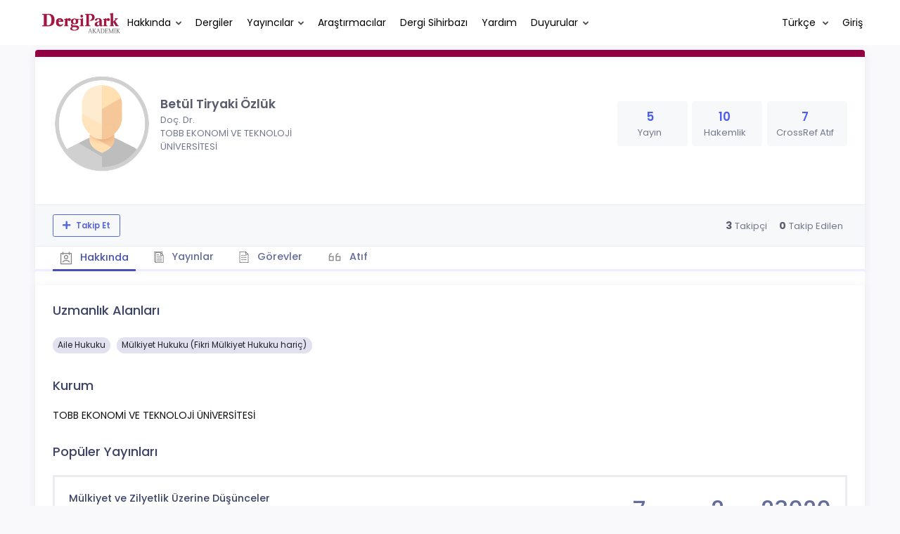

--- FILE ---
content_type: text/css
request_url: https://dergipark.org.tr/zollu/keen/css/demo3/pages/custom/general/blog/post.css
body_size: 904
content:
.kt-blog-post {
  display: -webkit-box;
  display: -ms-flexbox;
  display: flex;
  -webkit-box-orient: vertical;
  -webkit-box-direction: normal;
  -ms-flex-direction: column;
  flex-direction: column; }
  .kt-blog-post .kt-blog-post__title {
    color: #464457; }
  .kt-blog-post .kt-blog-post__meta {
    display: -webkit-box;
    display: -ms-flexbox;
    display: flex;
    margin-bottom: 2rem;
    color: #918ea7;
    font-size: 1.1rem; }
    .kt-blog-post .kt-blog-post__meta .kt-blog-post__date {
      padding: 0.2rem 1rem 0.2rem 0;
      border-right: 1px solid #e9e9f1; }
    .kt-blog-post .kt-blog-post__meta .kt-blog-post__author {
      padding: 0.2rem 1rem;
      border-right: 1px solid #e9e9f1; }
      .kt-blog-post .kt-blog-post__meta .kt-blog-post__author .kt-blog-post__link {
        -webkit-transition: all 0.3s;
        transition: all 0.3s;
        font-weight: 500; }
    .kt-blog-post .kt-blog-post__meta .kt-blog-post__comments {
      padding: 0.2rem 1rem; }
  .kt-blog-post .kt-blog-post__hero-image {
    -webkit-box-flex: 1;
    -ms-flex: 1;
    flex: 1;
    -ms-flex-preferred-size: auto;
    flex-basis: auto;
    margin-bottom: 2.5rem; }
    .kt-blog-post .kt-blog-post__hero-image .kt-blog-post__image {
      width: 100%;
      border-radius: 5px; }
  .kt-blog-post .kt-blog-post__content {
    font-size: 1.2rem;
    line-height: 2rem;
    font-weight: 400;
    color: #7b7986;
    margin-bottom: 2.5rem; }
  .kt-blog-post .kt-blog-post__foot {
    display: -webkit-box;
    display: -ms-flexbox;
    display: flex;
    -webkit-box-align: center;
    -ms-flex-align: center;
    align-items: center;
    -webkit-box-pack: justify;
    -ms-flex-pack: justify;
    justify-content: space-between;
    margin-bottom: 2.5rem;
    -ms-flex-wrap: wrap;
    flex-wrap: wrap; }
    .kt-blog-post .kt-blog-post__foot .kt-blog-post__author {
      display: -webkit-box;
      display: -ms-flexbox;
      display: flex;
      -webkit-box-align: center;
      -ms-flex-align: center;
      align-items: center; }
      .kt-blog-post .kt-blog-post__foot .kt-blog-post__author .kt-blog-post__profile {
        width: 3rem;
        height: 3rem;
        -webkit-box-flex: 0;
        -ms-flex: 0 0 3rem;
        flex: 0 0 3rem;
        margin-right: 1rem;
        display: -webkit-box;
        display: -ms-flexbox;
        display: flex;
        -webkit-box-align: center;
        -ms-flex-align: center;
        align-items: center;
        -webkit-box-pack: center;
        -ms-flex-pack: center;
        justify-content: center;
        border-radius: 50%;
        overflow: hidden; }
        .kt-blog-post .kt-blog-post__foot .kt-blog-post__author .kt-blog-post__profile .kt-blog-post__image {
          width: 3rem; }
      .kt-blog-post .kt-blog-post__foot .kt-blog-post__author .kt-blog-post__label {
        color: #918ea7;
        font-size: 1.1rem; }
        .kt-blog-post .kt-blog-post__foot .kt-blog-post__author .kt-blog-post__label span {
          font-weight: 500;
          color: #464457; }
    .kt-blog-post .kt-blog-post__foot .kt-blog-post__social {
      display: -webkit-box;
      display: -ms-flexbox;
      display: flex;
      -webkit-box-align: center;
      -ms-flex-align: center;
      align-items: center; }
      .kt-blog-post .kt-blog-post__foot .kt-blog-post__social .kt-blog-post__label {
        font-weight: 500;
        font-size: 1.1rem;
        color: #464457; }
      .kt-blog-post .kt-blog-post__foot .kt-blog-post__social .kt-blog-post__link {
        font-size: 1.7rem;
        color: #afb0c3;
        margin-left: 1rem;
        -webkit-transition: all 0.3s;
        transition: all 0.3s; }
        .kt-blog-post .kt-blog-post__foot .kt-blog-post__social .kt-blog-post__link:hover, .kt-blog-post .kt-blog-post__foot .kt-blog-post__social .kt-blog-post__link:focus {
          color: #4d5cf2; }
  .kt-blog-post .kt-blog-post__comments .kt-blog-post__input {
    margin-bottom: 2.5rem; }
    .kt-blog-post .kt-blog-post__comments .kt-blog-post__input .kt-blog-post__input-title {
      font-size: 1.7rem;
      font-weight: 400;
      color: #918ea7;
      margin-bottom: 2rem; }
    .kt-blog-post .kt-blog-post__comments .kt-blog-post__input .kt-blog-post__form {
      display: -webkit-box;
      display: -ms-flexbox;
      display: flex;
      -webkit-box-orient: vertical;
      -webkit-box-direction: normal;
      -ms-flex-direction: column;
      flex-direction: column; }
      .kt-blog-post .kt-blog-post__comments .kt-blog-post__input .kt-blog-post__form .kt-blog-post__textarea {
        border: 1px solid #dddee7;
        margin-bottom: 1.5rem; }
      .kt-blog-post .kt-blog-post__comments .kt-blog-post__input .kt-blog-post__form .btn {
        -ms-flex-item-align: end;
        align-self: flex-end; }
  .kt-blog-post .kt-blog-post__comments .kt-blog-post__threads .kt-blog-post__thread {
    display: -webkit-box;
    display: -ms-flexbox;
    display: flex;
    max-width: 60rem; }
    .kt-blog-post .kt-blog-post__comments .kt-blog-post__threads .kt-blog-post__thread .kt-blog-post__head {
      width: 3rem;
      height: 3rem;
      -webkit-box-flex: 0;
      -ms-flex: 0 0 3rem;
      flex: 0 0 3rem;
      display: -webkit-box;
      display: -ms-flexbox;
      display: flex;
      -webkit-box-pack: center;
      -ms-flex-pack: center;
      justify-content: center;
      -webkit-box-align: center;
      -ms-flex-align: center;
      align-items: center;
      border-radius: 50%;
      overflow: hidden;
      margin-right: 1rem; }
      .kt-blog-post .kt-blog-post__comments .kt-blog-post__threads .kt-blog-post__thread .kt-blog-post__head .kt-blog-post__image {
        width: 3rem;
        height: 3rem; }
    .kt-blog-post .kt-blog-post__comments .kt-blog-post__threads .kt-blog-post__thread .kt-blog-post__body .kt-blog-post__top {
      display: -webkit-box;
      display: -ms-flexbox;
      display: flex;
      -webkit-box-align: center;
      -ms-flex-align: center;
      align-items: center;
      -webkit-box-pack: justify;
      -ms-flex-pack: justify;
      justify-content: space-between;
      -ms-flex-wrap: wrap;
      flex-wrap: wrap;
      margin-bottom: 0.7rem; }
      .kt-blog-post .kt-blog-post__comments .kt-blog-post__threads .kt-blog-post__thread .kt-blog-post__body .kt-blog-post__top .kt-blog-post__author .kt-blog-post__label {
        color: #918ea7;
        margin-right: 1rem; }
        .kt-blog-post .kt-blog-post__comments .kt-blog-post__threads .kt-blog-post__thread .kt-blog-post__body .kt-blog-post__top .kt-blog-post__author .kt-blog-post__label span {
          color: #464457;
          font-weight: 500;
          font-size: 1.1rem; }
      .kt-blog-post .kt-blog-post__comments .kt-blog-post__threads .kt-blog-post__thread .kt-blog-post__body .kt-blog-post__top .kt-blog-post__link {
        font-weight: 500;
        font-size: 1.1rem; }
    .kt-blog-post .kt-blog-post__comments .kt-blog-post__threads .kt-blog-post__thread .kt-blog-post__body .kt-blog-post__content {
      font-size: 1.1rem;
      font-weight: 400;
      color: #7b7986; }
    .kt-blog-post .kt-blog-post__comments .kt-blog-post__threads .kt-blog-post__thread--sub {
      margin-left: 5rem; }


--- FILE ---
content_type: application/javascript; charset=utf-8
request_url: https://dergipark.org.tr/zollu/js/chartjs-plugin-labels.js
body_size: 3418
content:
(function () {
  'use strict';

  if (typeof Chart === 'undefined') {
    console.error('Can not find Chart object.');
    return;
  }

  if (typeof Object.assign != 'function') {
    Object.assign = function (target, varArgs) {
      if (target == null) {
        throw new TypeError('Cannot convert undefined or null to object');
      }
      var to = Object(target);
      for (var index = 1; index < arguments.length; index++) {
        var nextSource = arguments[index];
        if (nextSource != null) {
          for (var nextKey in nextSource) {
            if (Object.prototype.hasOwnProperty.call(nextSource, nextKey)) {
              to[nextKey] = nextSource[nextKey];
            }
          }
        }
      }
      return to;
    };
  }

  var SUPPORTED_TYPES = {};
  ['pie', 'doughnut', 'polarArea', 'bar'].forEach(function (t) {
    SUPPORTED_TYPES[t] = true;
  });

  function Label() {
    this.renderToDataset = this.renderToDataset.bind(this);
  }

  Label.prototype.setup = function (chart, options) {
    this.chart = chart;
    this.ctx = chart.ctx;
    this.args = {};
    this.barTotal = {};
    var chartOptions = chart.config.options;
    this.options = Object.assign({
      position: 'default',
      precision: 0,
      fontSize: chartOptions.defaultFontSize,
      fontColor: chartOptions.defaultFontColor,
      fontStyle: chartOptions.defaultFontStyle,
      fontFamily: chartOptions.defaultFontFamily,
      shadowOffsetX: 3,
      shadowOffsetY: 3,
      shadowColor: 'rgba(0,0,0,0.3)',
      shadowBlur: 6,
      images: [],
      outsidePadding: 2,
      textMargin: 2,
      overlap: true
    }, options);
    if (chart.config.type === 'bar') {
      this.options.position = 'default';
      this.options.arc = false;
      this.options.overlap = true;
    }
  };

  Label.prototype.render = function () {
    this.labelBounds = [];
    this.chart.data.datasets.forEach(this.renderToDataset);
  };

  Label.prototype.renderToDataset = function (dataset, index) {
    this.totalPercentage = 0;
    this.total = null;
    var arg = this.args[index];
    arg.meta.data.forEach(function (element, index) {
      this.renderToElement(dataset, arg, element, index);
    }.bind(this));
  };

  Label.prototype.renderToElement = function (dataset, arg, element, index) {
    if (!this.shouldRenderToElement(arg.meta, element)) {
      return;
    }
    this.percentage = null;
    var label = this.getLabel(dataset, element, index);
    if (!label) {
      return;
    }
    var ctx = this.ctx;
    ctx.save();
    ctx.font = Chart.helpers.fontString(this.options.fontSize, this.options.fontStyle, this.options.fontFamily);
    var renderInfo = this.getRenderInfo(element, label);
    if (!this.drawable(element, label, renderInfo)) {
      ctx.restore();
      return;
    }
    ctx.beginPath();
    ctx.fillStyle = this.getFontColor(dataset, element, index);
    this.renderLabel(label, renderInfo);
    ctx.restore();
  };

  Label.prototype.renderLabel = function (label, renderInfo) {
    return this.options.arc ? this.renderArcLabel(label, renderInfo) : this.renderBaseLabel(label, renderInfo);
  };

  Label.prototype.renderBaseLabel = function (label, position) {
    var ctx = this.ctx;
    if (typeof label === 'object') {
      ctx.drawImage(label, position.x - label.width / 2, position.y - label.height / 2, label.width, label.height);
    } else {
      ctx.save();
      ctx.textBaseline = 'top';
      ctx.textAlign = 'center';

      if (this.options.textShadow) {
        ctx.shadowOffsetX = this.options.shadowOffsetX;
        ctx.shadowOffsetY = this.options.shadowOffsetY;
        ctx.shadowColor = this.options.shadowColor;
        ctx.shadowBlur = this.options.shadowBlur;
      }

      var lines = label.split('\n');
      for (var i = 0; i < lines.length; i++) {
        var y = position.y - this.options.fontSize / 2 * lines.length + this.options.fontSize * i;
        ctx.fillText(lines[i], position.x, y);
      }
      ctx.restore();
    }
  };

  Label.prototype.renderArcLabel = function (label, renderInfo) {
    var ctx = this.ctx, radius = renderInfo.radius, view = renderInfo.view;
    ctx.save();
    ctx.translate(view.x, view.y);
    if (typeof label === 'string') {
      ctx.rotate(renderInfo.startAngle);
      ctx.textBaseline = 'middle';
      ctx.textAlign = 'left';
      var lines = label.split('\n'), max = 0, widths = [], offset = 0;
      if (this.options.position === 'border') {
        offset = (lines.length - 1) * this.options.fontSize / 2;
      }
      for (var j = 0; j < lines.length; ++j) {
        var mertrics = ctx.measureText(lines[j]);
        if (mertrics.width > max) {
          max = mertrics.width;
        }
        widths.push(mertrics.width);
      }
      for (var j = 0; j < lines.length; ++j) {
        var line = lines[j];
        var y = (lines.length - 1 - j) * -this.options.fontSize + offset;
        ctx.save();
        var padding = (max - widths[j]) / 2;
        ctx.rotate(padding / radius);
        for (var i = 0; i < line.length; i++) {
          var char = line.charAt(i);
          mertrics = ctx.measureText(char);
          ctx.save();
          ctx.translate(0, -1 * radius);
          ctx.fillText(char, 0, y);
          ctx.restore();
          ctx.rotate(mertrics.width / radius);
        }
        ctx.restore();
      }
    } else {
      ctx.rotate((view.startAngle + Math.PI / 2 + renderInfo.endAngle) / 2);
      ctx.translate(0, -1 * radius);
      this.renderLabel(label, { x: 0, y: 0 });
    }
    ctx.restore();
  };

  Label.prototype.shouldRenderToElement = function (meta, element) {
    return !meta.hidden && !element.hidden && (
      this.options.showZero ||
      this.chart.config.type === 'polarArea' ? element._view.outerRadius !== 0 : element._view.circumference !== 0
    );
  };

  Label.prototype.getLabel = function (dataset, element, index) {
    var label;
    if (typeof this.options.render === 'function') {
      label = this.options.render({
        label: this.chart.config.data.labels[index],
        value: dataset.data[index],
        percentage: this.getPercentage(dataset, element, index),
        dataset: dataset,
        index: index
      });
    } else {
      switch (this.options.render) {
        case 'value':
          label = dataset.data[index];
          break;
        case 'label':
          label = this.chart.config.data.labels[index];
          break;
        case 'image':
          label = this.options.images[index] ? this.loadImage(this.options.images[index]) : '';
          break;
        case 'percentage':
        default:
          label = this.getPercentage(dataset, element, index) + '%';
          break;
      }
    }
    if (typeof label === 'object') {
      label = this.loadImage(label);
    } else if (label !== null && label !== undefined) {
      label = label.toString();
    }
    return label;
  };

  Label.prototype.getFontColor = function (dataset, element, index) {
    var fontColor = this.options.fontColor;
    if (typeof fontColor === 'function') {
      fontColor = fontColor({
        label: this.chart.config.data.labels[index],
        value: dataset.data[index],
        percentage: this.getPercentage(dataset, element, index),
        backgroundColor: dataset.backgroundColor[index],
        dataset: dataset,
        index: index
      });
    } else if (typeof fontColor !== 'string') {
      fontColor = fontColor[index] || this.chart.config.options.defaultFontColor;
    }
    return fontColor;
  };

  Label.prototype.getPercentage = function (dataset, element, index) {
    if (this.percentage !== null) {
      return this.percentage;
    }
    var percentage;
    if (this.chart.config.type === 'polarArea') {
      if (this.total === null) {
        this.total = 0;
        for (var i = 0;i < dataset.data.length; ++i) {
          this.total += dataset.data[i];
        }
      }
      percentage = dataset.data[index] / this.total * 100;
    } else if (this.chart.config.type === 'bar') {
      if (this.barTotal[index] === undefined) {
        this.barTotal[index] = 0;
        for (var i = 0;i < this.chart.data.datasets.length; ++i) {
          this.barTotal[index] += this.chart.data.datasets[i].data[index];
        }
      }
      percentage = dataset.data[index] / this.barTotal[index] * 100;
    } else {
      percentage = element._view.circumference / this.chart.config.options.circumference * 100;
    }
    percentage = parseFloat(percentage.toFixed(this.options.precision));
    if (!this.options.showActualPercentages) {
      if (this.chart.config.type === 'bar') {
        this.totalPercentage = this.barTotalPercentage[index] || 0;
      }
      this.totalPercentage += percentage;
      if (this.totalPercentage > 100) {
        percentage -= this.totalPercentage - 100;
        percentage = parseFloat(percentage.toFixed(this.options.precision));
      }
      if (this.chart.config.type === 'bar') {
        this.barTotalPercentage[index] = this.totalPercentage
      }
    }
    this.percentage = percentage;
    return percentage;
  };

  Label.prototype.getRenderInfo = function (element, label) {
    if (this.chart.config.type === 'bar') {
      return this.getBarRenderInfo(element, label);
    } else {
      return this.options.arc ? this.getArcRenderInfo(element, label) : this.getBaseRenderInfo(element, label);
    }
  };

  Label.prototype.getBaseRenderInfo = function (element, label) {
    if (this.options.position === 'outside' || this.options.position === 'border') {
      var renderInfo, rangeFromCentre,
        view = element._view,
        centreAngle = view.startAngle + (view.endAngle - view.startAngle) / 2,
        innerRadius = view.outerRadius / 2;
      if (this.options.position === 'border') {
        rangeFromCentre = (view.outerRadius - innerRadius) / 2 + innerRadius;
      } else if (this.options.position === 'outside') {
        rangeFromCentre = (view.outerRadius - innerRadius) + innerRadius + this.options.textMargin;
      }
      renderInfo = {
        x: view.x + (Math.cos(centreAngle) * rangeFromCentre),
        y: view.y + (Math.sin(centreAngle) * rangeFromCentre)
      };
      if (this.options.position === 'outside') {
        var offset = this.options.textMargin + this.measureLabel(label).width / 2;
        renderInfo.x += renderInfo.x < view.x ? -offset : offset;
      }
      return renderInfo;
    } else {
      return element.tooltipPosition();
    }
  };

  Label.prototype.getArcRenderInfo = function (element, label) {
    var radius, view = element._view;
    if (this.options.position === 'outside') {
      radius = view.outerRadius + this.options.fontSize + this.options.textMargin;
    } else if (this.options.position === 'border') {
      radius = (view.outerRadius / 2 + view.outerRadius) / 2;
    } else {
      radius = (view.innerRadius + view.outerRadius) / 2;
    }
    var startAngle = view.startAngle, endAngle = view.endAngle;
    var totalAngle = endAngle - startAngle;
    startAngle += Math.PI / 2;
    endAngle += Math.PI / 2;
    var mertrics = this.measureLabel(label);
    startAngle += (endAngle - (mertrics.width / radius + startAngle)) / 2;
    return {
      radius: radius,
      startAngle: startAngle,
      endAngle: endAngle,
      totalAngle: totalAngle,
      view: view
    }
  };

  Label.prototype.getBarRenderInfo = function (element, label) {
    var renderInfo = element.tooltipPosition();
    renderInfo.y -= this.measureLabel(label).height / 2 + this.options.textMargin;
    return renderInfo;
  };

  Label.prototype.drawable = function (element, label, renderInfo) {
    if (this.options.overlap) {
      return true;
    } else if (this.options.arc) {
      return renderInfo.endAngle - renderInfo.startAngle <= renderInfo.totalAngle;
    } else {
      var mertrics = this.measureLabel(label),
        left = renderInfo.x - mertrics.width / 2,
        right = renderInfo.x + mertrics.width / 2,
        top = renderInfo.y - mertrics.height / 2,
        bottom = renderInfo.y + mertrics.height / 2;
      if (this.options.renderInfo === 'outside') {
        return this.outsideInRange(left, right, top, bottom);
      } else {
        return element.inRange(left, top) && element.inRange(left, bottom) &&
          element.inRange(right, top) && element.inRange(right, bottom);
      }
    }
  };

  Label.prototype.outsideInRange = function (left, right, top, bottom) {
    var labelBounds = this.labelBounds;
    for (var i = 0;i < labelBounds.length;++i) {
      var bound = labelBounds[i];
      var potins = [
        [left, top],
        [left, bottom],
        [right, top],
        [right, bottom]
      ];
      for (var j = 0;j < potins.length;++j) {
        var x = potins[j][0];
        var y = potins[j][1];
        if (x >= bound.left && x <= bound.right && y >= bound.top && y <= bound.bottom) {
          return false;
        }
      }
      potins = [
        [bound.left, bound.top],
        [bound.left, bound.bottom],
        [bound.right, bound.top],
        [bound.right, bound.bottom]
      ];
      for (var j = 0;j < potins.length;++j) {
        var x = potins[j][0];
        var y = potins[j][1];
        if (x >= left && x <= right && y >= top && y <= bottom) {
          return false;
        }
      }
    }
    labelBounds.push({
      left: left,
      right: right,
      top: top,
      bottom: bottom
    });
    return true;
  };

  Label.prototype.measureLabel = function (label) {
    if (typeof label === 'object') {
      return { width: label.width, height: label.height };
    } else {
      var width = 0;
      var lines = label.split('\n');
      for (var i = 0; i < lines.length; ++i) {
        var result = this.ctx.measureText(lines[i]);
        if (result.width > width) {
          width = result.width;
        }
      }
      return { width: width, height: this.options.fontSize * lines.length };
    }
  };

  Label.prototype.loadImage = function (obj) {
    var image = new Image();
    image.src = obj.src;
    image.width = obj.width;
    image.height = obj.height;
    return image;
  };

  Chart.plugins.register({
    id: 'labels',
    beforeDatasetsUpdate: function (chart, options) {
      if (!SUPPORTED_TYPES[chart.config.type]) {
        return;
      }
      if (!Array.isArray(options)) {
        options = [options];
      }
      var count = options.length;
      if (!chart._labels || count !== chart._labels.length) {
        chart._labels = options.map(function () {
          return new Label();
        });
      }
      var someOutside = false, maxPadding = 0;
      for (var i = 0; i < count; ++i) {
        var label = chart._labels[i];
        label.setup(chart, options[i]);
        if (label.options.position === 'outside') {
          someOutside = true;
          var padding = label.options.fontSize * 1.5 + label.options.outsidePadding;
          if (padding > maxPadding) {
            maxPadding = padding;
          }
        }
      }
      if (someOutside) {
        chart.chartArea.top += maxPadding;
        chart.chartArea.bottom -= maxPadding;
      }
    },
    afterDatasetUpdate: function (chart, args, options) {
      if (!SUPPORTED_TYPES[chart.config.type]) {
        return;
      }
      chart._labels.forEach(function (label) {
        label.args[args.index] = args;
      });
    },
    beforeDraw: function (chart) {
      if (!SUPPORTED_TYPES[chart.config.type]) {
        return;
      }
      chart._labels.forEach(function (label) {
        label.barTotalPercentage = {};
      });
    },
    afterDatasetsDraw: function (chart) {
      if (!SUPPORTED_TYPES[chart.config.type]) {
        return;
      }
      chart._labels.forEach(function (label) {
        label.render();
      });
    }
  });
})();


--- FILE ---
content_type: application/javascript; charset=utf-8
request_url: https://dergipark.org.tr/zollu/js/jbfileuploader/lib/jcrop/js/jquery.Jcrop.js
body_size: 10232
content:
/**
 * jquery.Jcrop.js v0.9.12
 * jQuery Image Cropping Plugin - released under MIT License 
 * Author: Kelly Hallman <khallman@gmail.com>
 * http://github.com/tapmodo/Jcrop
 * Copyright (c) 2008-2013 Tapmodo Interactive LLC {{{
 *
 * Permission is hereby granted, free of charge, to any person
 * obtaining a copy of this software and associated documentation
 * files (the "Software"), to deal in the Software without
 * restriction, including without limitation the rights to use,
 * copy, modify, merge, publish, distribute, sublicense, and/or sell
 * copies of the Software, and to permit persons to whom the
 * Software is furnished to do so, subject to the following
 * conditions:
 *
 * The above copyright notice and this permission notice shall be
 * included in all copies or substantial portions of the Software.
 *
 * THE SOFTWARE IS PROVIDED "AS IS", WITHOUT WARRANTY OF ANY KIND,
 * EXPRESS OR IMPLIED, INCLUDING BUT NOT LIMITED TO THE WARRANTIES
 * OF MERCHANTABILITY, FITNESS FOR A PARTICULAR PURPOSE AND
 * NONINFRINGEMENT. IN NO EVENT SHALL THE AUTHORS OR COPYRIGHT
 * HOLDERS BE LIABLE FOR ANY CLAIM, DAMAGES OR OTHER LIABILITY,
 * WHETHER IN AN ACTION OF CONTRACT, TORT OR OTHERWISE, ARISING
 * FROM, OUT OF OR IN CONNECTION WITH THE SOFTWARE OR THE USE OR
 * OTHER DEALINGS IN THE SOFTWARE.
 *
 * }}}
 */

(function ($) {

  $.Jcrop = function (obj, opt) {
    var options = $.extend({}, $.Jcrop.defaults),
        docOffset,
        _ua = navigator.userAgent.toLowerCase(),
        is_msie = /msie/.test(_ua),
        ie6mode = /msie [1-6]\./.test(_ua);

    // Internal Methods {{{
    function px(n) {
      return Math.round(n) + 'px';
    }
    function cssClass(cl) {
      return options.baseClass + '-' + cl;
    }
    function supportsColorFade() {
      return $.fx.step.hasOwnProperty('backgroundColor');
    }
    function getPos(obj) //{{{
    {
      var pos = $(obj).offset();
      return [pos.left, pos.top];
    }
    //}}}
    function mouseAbs(e) //{{{
    {
      return [(e.pageX - docOffset[0]), (e.pageY - docOffset[1])];
    }
    //}}}
    function setOptions(opt) //{{{
    {
      if (typeof(opt) !== 'object') opt = {};
      options = $.extend(options, opt);

      $.each(['onChange','onSelect','onRelease','onDblClick'],function(i,e) {
        if (typeof(options[e]) !== 'function') options[e] = function () {};
      });
    }
    //}}}
    function startDragMode(mode, pos, touch) //{{{
    {
      docOffset = getPos($img);
      Tracker.setCursor(mode === 'move' ? mode : mode + '-resize');

      if (mode === 'move') {
        return Tracker.activateHandlers(createMover(pos), doneSelect, touch);
      }

      var fc = Coords.getFixed();
      var opp = oppLockCorner(mode);
      var opc = Coords.getCorner(oppLockCorner(opp));

      Coords.setPressed(Coords.getCorner(opp));
      Coords.setCurrent(opc);

      Tracker.activateHandlers(dragmodeHandler(mode, fc), doneSelect, touch);
    }
    //}}}
    function dragmodeHandler(mode, f) //{{{
    {
      return function (pos) {
        if (!options.aspectRatio) {
          switch (mode) {
          case 'e':
            pos[1] = f.y2;
            break;
          case 'w':
            pos[1] = f.y2;
            break;
          case 'n':
            pos[0] = f.x2;
            break;
          case 's':
            pos[0] = f.x2;
            break;
          }
        } else {
          switch (mode) {
          case 'e':
            pos[1] = f.y + 1;
            break;
          case 'w':
            pos[1] = f.y + 1;
            break;
          case 'n':
            pos[0] = f.x + 1;
            break;
          case 's':
            pos[0] = f.x + 1;
            break;
          }
        }
        Coords.setCurrent(pos);
        Selection.update();
      };
    }
    //}}}
    function createMover(pos) //{{{
    {
      var lloc = pos;
      KeyManager.watchKeys();

      return function (pos) {
        Coords.moveOffset([pos[0] - lloc[0], pos[1] - lloc[1]]);
        lloc = pos;

        Selection.update();
      };
    }
    //}}}
    function oppLockCorner(ord) //{{{
    {
      switch (ord) {
      case 'n':
        return 'sw';
      case 's':
        return 'nw';
      case 'e':
        return 'nw';
      case 'w':
        return 'ne';
      case 'ne':
        return 'sw';
      case 'nw':
        return 'se';
      case 'se':
        return 'nw';
      case 'sw':
        return 'ne';
      }
    }
    //}}}
    function createDragger(ord) //{{{
    {
      return function (e) {
        if (options.disabled) {
          return false;
        }
        if ((ord === 'move') && !options.allowMove) {
          return false;
        }
        
        // Fix position of crop area when dragged the very first time.
        // Necessary when crop image is in a hidden element when page is loaded.
        docOffset = getPos($img);

        btndown = true;
        startDragMode(ord, mouseAbs(e));
        e.stopPropagation();
        e.preventDefault();
        return false;
      };
    }
    //}}}
    function presize($obj, w, h) //{{{
    {
      var nw = $obj.width(),
          nh = $obj.height();
      if ((nw > w) && w > 0) {
        nw = w;
        nh = (w / $obj.width()) * $obj.height();
      }
      if ((nh > h) && h > 0) {
        nh = h;
        nw = (h / $obj.height()) * $obj.width();
      }
      xscale = $obj.width() / nw;
      yscale = $obj.height() / nh;
      $obj.width(nw).height(nh);
    }
    //}}}
    function unscale(c) //{{{
    {
      return {
        x: c.x * xscale,
        y: c.y * yscale,
        x2: c.x2 * xscale,
        y2: c.y2 * yscale,
        w: c.w * xscale,
        h: c.h * yscale
      };
    }
    //}}}
    function doneSelect(pos) //{{{
    {
      var c = Coords.getFixed();
      if ((c.w > options.minSelect[0]) && (c.h > options.minSelect[1])) {
        Selection.enableHandles();
        Selection.done();
      } else {
        Selection.release();
      }
      Tracker.setCursor(options.allowSelect ? 'crosshair' : 'default');
    }
    //}}}
    function newSelection(e) //{{{
    {
      if (options.disabled) {
        return;
      }
      if (!options.allowSelect) {
        return;
      }
      btndown = true;
      docOffset = getPos($img);
      Selection.disableHandles();
      Tracker.setCursor('crosshair');
      var pos = mouseAbs(e);
      Coords.setPressed(pos);
      Selection.update();
      Tracker.activateHandlers(selectDrag, doneSelect, e.type.substring(0,5)==='touch');
      KeyManager.watchKeys();

      e.stopPropagation();
      e.preventDefault();
      return false;
    }
    //}}}
    function selectDrag(pos) //{{{
    {
      Coords.setCurrent(pos);
      Selection.update();
    }
    //}}}
    function newTracker() //{{{
    {
      var trk = $('<div></div>').addClass(cssClass('tracker'));
      if (is_msie) {
        trk.css({
          opacity: 0,
          backgroundColor: 'white'
        });
      }
      return trk;
    }
    //}}}

    // }}}
    // Initialization {{{
    // Sanitize some options {{{
    if (typeof(obj) !== 'object') {
      obj = $(obj)[0];
    }
    if (typeof(opt) !== 'object') {
      opt = {};
    }
    // }}}
    setOptions(opt);
    // Initialize some jQuery objects {{{
    // The values are SET on the image(s) for the interface
    // If the original image has any of these set, they will be reset
    // However, if you destroy() the Jcrop instance the original image's
    // character in the DOM will be as you left it.
    var img_css = {
      border: 'none',
      visibility: 'visible',
      margin: 0,
      padding: 0,
      position: 'absolute',
      top: 0,
      left: 0
    };

    var $origimg = $(obj),
      img_mode = true;

    if (obj.tagName == 'IMG') {
      // Fix size of crop image.
      // Necessary when crop image is within a hidden element when page is loaded.
      if ($origimg[0].width != 0 && $origimg[0].height != 0) {
        // Obtain dimensions from contained img element.
        $origimg.width($origimg[0].width);
        $origimg.height($origimg[0].height);
      } else {
        // Obtain dimensions from temporary image in case the original is not loaded yet (e.g. IE 7.0). 
        var tempImage = new Image();
        tempImage.src = $origimg[0].src;
        $origimg.width(tempImage.width);
        $origimg.height(tempImage.height);
      } 

      var $img = $origimg.clone().removeAttr('id').css(img_css).show();

      $img.width($origimg.width());
      $img.height($origimg.height());
      $origimg.after($img).hide();

    } else {
      $img = $origimg.css(img_css).show();
      img_mode = false;
      if (options.shade === null) { options.shade = true; }
    }

    presize($img, options.boxWidth, options.boxHeight);

    var boundx = $img.width(),
        boundy = $img.height(),
        
        
        $div = $('<div />').width(boundx).height(boundy).addClass(cssClass('holder')).css({
        position: 'relative',
        backgroundColor: options.bgColor
      }).insertAfter($origimg).append($img);

    if (options.addClass) {
      $div.addClass(options.addClass);
    }

    var $img2 = $('<div />'),

        $img_holder = $('<div />') 
        .width('100%').height('100%').css({
          zIndex: 310,
          position: 'absolute',
          overflow: 'hidden'
        }),

        $hdl_holder = $('<div />') 
        .width('100%').height('100%').css('zIndex', 320), 

        $sel = $('<div />') 
        .css({
          position: 'absolute',
          zIndex: 600
        }).dblclick(function(){
          var c = Coords.getFixed();
          options.onDblClick.call(api,c);
        }).insertBefore($img).append($img_holder, $hdl_holder); 

    if (img_mode) {

      $img2 = $('<img />')
          .attr('src', $img.attr('src')).css(img_css).width(boundx).height(boundy),

      $img_holder.append($img2);

    }

    if (ie6mode) {
      $sel.css({
        overflowY: 'hidden'
      });
    }

    var bound = options.boundary;
    var $trk = newTracker().width(boundx + (bound * 2)).height(boundy + (bound * 2)).css({
      position: 'absolute',
      top: px(-bound),
      left: px(-bound),
      zIndex: 290
    }).mousedown(newSelection);

    /* }}} */
    // Set more variables {{{
    var bgcolor = options.bgColor,
        bgopacity = options.bgOpacity,
        xlimit, ylimit, xmin, ymin, xscale, yscale, enabled = true,
        btndown, animating, shift_down;

    docOffset = getPos($img);
    // }}}
    // }}}
    // Internal Modules {{{
    // Touch Module {{{ 
    var Touch = (function () {
      // Touch support detection function adapted (under MIT License)
      // from code by Jeffrey Sambells - http://github.com/iamamused/
      function hasTouchSupport() {
        var support = {}, events = ['touchstart', 'touchmove', 'touchend'],
            el = document.createElement('div'), i;

        try {
          for(i=0; i<events.length; i++) {
            var eventName = events[i];
            eventName = 'on' + eventName;
            var isSupported = (eventName in el);
            if (!isSupported) {
              el.setAttribute(eventName, 'return;');
              isSupported = typeof el[eventName] == 'function';
            }
            support[events[i]] = isSupported;
          }
          return support.touchstart && support.touchend && support.touchmove;
        }
        catch(err) {
          return false;
        }
      }

      function detectSupport() {
        if ((options.touchSupport === true) || (options.touchSupport === false)) return options.touchSupport;
          else return hasTouchSupport();
      }
      return {
        createDragger: function (ord) {
          return function (e) {
            if (options.disabled) {
              return false;
            }
            if ((ord === 'move') && !options.allowMove) {
              return false;
            }
            docOffset = getPos($img);
            btndown = true;
            startDragMode(ord, mouseAbs(Touch.cfilter(e)), true);
            e.stopPropagation();
            e.preventDefault();
            return false;
          };
        },
        newSelection: function (e) {
          return newSelection(Touch.cfilter(e));
        },
        cfilter: function (e){
          e.pageX = e.originalEvent.changedTouches[0].pageX;
          e.pageY = e.originalEvent.changedTouches[0].pageY;
          return e;
        },
        isSupported: hasTouchSupport,
        support: detectSupport()
      };
    }());
    // }}}
    // Coords Module {{{
    var Coords = (function () {
      var x1 = 0,
          y1 = 0,
          x2 = 0,
          y2 = 0,
          ox, oy;

      function setPressed(pos) //{{{
      {
        pos = rebound(pos);
        x2 = x1 = pos[0];
        y2 = y1 = pos[1];
      }
      //}}}
      function setCurrent(pos) //{{{
      {
        pos = rebound(pos);
        ox = pos[0] - x2;
        oy = pos[1] - y2;
        x2 = pos[0];
        y2 = pos[1];
      }
      //}}}
      function getOffset() //{{{
      {
        return [ox, oy];
      }
      //}}}
      function moveOffset(offset) //{{{
      {
        var ox = offset[0],
            oy = offset[1];

        if (0 > x1 + ox) {
          ox -= ox + x1;
        }
        if (0 > y1 + oy) {
          oy -= oy + y1;
        }

        if (boundy < y2 + oy) {
          oy += boundy - (y2 + oy);
        }
        if (boundx < x2 + ox) {
          ox += boundx - (x2 + ox);
        }

        x1 += ox;
        x2 += ox;
        y1 += oy;
        y2 += oy;
      }
      //}}}
      function getCorner(ord) //{{{
      {
        var c = getFixed();
        switch (ord) {
        case 'ne':
          return [c.x2, c.y];
        case 'nw':
          return [c.x, c.y];
        case 'se':
          return [c.x2, c.y2];
        case 'sw':
          return [c.x, c.y2];
        }
      }
      //}}}
      function getFixed() //{{{
      {
        if (!options.aspectRatio) {
          return getRect();
        }
        // This function could use some optimization I think...
        var aspect = options.aspectRatio,
            min_x = options.minSize[0] / xscale,
            
            
            //min_y = options.minSize[1]/yscale,
            max_x = options.maxSize[0] / xscale,
            max_y = options.maxSize[1] / yscale,
            rw = x2 - x1,
            rh = y2 - y1,
            rwa = Math.abs(rw),
            rha = Math.abs(rh),
            real_ratio = rwa / rha,
            xx, yy, w, h;

        if (max_x === 0) {
          max_x = boundx * 10;
        }
        if (max_y === 0) {
          max_y = boundy * 10;
        }
        if (real_ratio < aspect) {
          yy = y2;
          w = rha * aspect;
          xx = rw < 0 ? x1 - w : w + x1;

          if (xx < 0) {
            xx = 0;
            h = Math.abs((xx - x1) / aspect);
            yy = rh < 0 ? y1 - h : h + y1;
          } else if (xx > boundx) {
            xx = boundx;
            h = Math.abs((xx - x1) / aspect);
            yy = rh < 0 ? y1 - h : h + y1;
          }
        } else {
          xx = x2;
          h = rwa / aspect;
          yy = rh < 0 ? y1 - h : y1 + h;
          if (yy < 0) {
            yy = 0;
            w = Math.abs((yy - y1) * aspect);
            xx = rw < 0 ? x1 - w : w + x1;
          } else if (yy > boundy) {
            yy = boundy;
            w = Math.abs(yy - y1) * aspect;
            xx = rw < 0 ? x1 - w : w + x1;
          }
        }

        // Magic %-)
        if (xx > x1) { // right side
          if (xx - x1 < min_x) {
            xx = x1 + min_x;
          } else if (xx - x1 > max_x) {
            xx = x1 + max_x;
          }
          if (yy > y1) {
            yy = y1 + (xx - x1) / aspect;
          } else {
            yy = y1 - (xx - x1) / aspect;
          }
        } else if (xx < x1) { // left side
          if (x1 - xx < min_x) {
            xx = x1 - min_x;
          } else if (x1 - xx > max_x) {
            xx = x1 - max_x;
          }
          if (yy > y1) {
            yy = y1 + (x1 - xx) / aspect;
          } else {
            yy = y1 - (x1 - xx) / aspect;
          }
        }

        if (xx < 0) {
          x1 -= xx;
          xx = 0;
        } else if (xx > boundx) {
          x1 -= xx - boundx;
          xx = boundx;
        }

        if (yy < 0) {
          y1 -= yy;
          yy = 0;
        } else if (yy > boundy) {
          y1 -= yy - boundy;
          yy = boundy;
        }

        return makeObj(flipCoords(x1, y1, xx, yy));
      }
      //}}}
      function rebound(p) //{{{
      {
        if (p[0] < 0) p[0] = 0;
        if (p[1] < 0) p[1] = 0;

        if (p[0] > boundx) p[0] = boundx;
        if (p[1] > boundy) p[1] = boundy;

        return [Math.round(p[0]), Math.round(p[1])];
      }
      //}}}
      function flipCoords(x1, y1, x2, y2) //{{{
      {
        var xa = x1,
            xb = x2,
            ya = y1,
            yb = y2;
        if (x2 < x1) {
          xa = x2;
          xb = x1;
        }
        if (y2 < y1) {
          ya = y2;
          yb = y1;
        }
        return [xa, ya, xb, yb];
      }
      //}}}
      function getRect() //{{{
      {
        var xsize = x2 - x1,
            ysize = y2 - y1,
            delta;

        if (xlimit && (Math.abs(xsize) > xlimit)) {
          x2 = (xsize > 0) ? (x1 + xlimit) : (x1 - xlimit);
        }
        if (ylimit && (Math.abs(ysize) > ylimit)) {
          y2 = (ysize > 0) ? (y1 + ylimit) : (y1 - ylimit);
        }

        if (ymin / yscale && (Math.abs(ysize) < ymin / yscale)) {
          y2 = (ysize > 0) ? (y1 + ymin / yscale) : (y1 - ymin / yscale);
        }
        if (xmin / xscale && (Math.abs(xsize) < xmin / xscale)) {
          x2 = (xsize > 0) ? (x1 + xmin / xscale) : (x1 - xmin / xscale);
        }

        if (x1 < 0) {
          x2 -= x1;
          x1 -= x1;
        }
        if (y1 < 0) {
          y2 -= y1;
          y1 -= y1;
        }
        if (x2 < 0) {
          x1 -= x2;
          x2 -= x2;
        }
        if (y2 < 0) {
          y1 -= y2;
          y2 -= y2;
        }
        if (x2 > boundx) {
          delta = x2 - boundx;
          x1 -= delta;
          x2 -= delta;
        }
        if (y2 > boundy) {
          delta = y2 - boundy;
          y1 -= delta;
          y2 -= delta;
        }
        if (x1 > boundx) {
          delta = x1 - boundy;
          y2 -= delta;
          y1 -= delta;
        }
        if (y1 > boundy) {
          delta = y1 - boundy;
          y2 -= delta;
          y1 -= delta;
        }

        return makeObj(flipCoords(x1, y1, x2, y2));
      }
      //}}}
      function makeObj(a) //{{{
      {
        return {
          x: a[0],
          y: a[1],
          x2: a[2],
          y2: a[3],
          w: a[2] - a[0],
          h: a[3] - a[1]
        };
      }
      //}}}

      return {
        flipCoords: flipCoords,
        setPressed: setPressed,
        setCurrent: setCurrent,
        getOffset: getOffset,
        moveOffset: moveOffset,
        getCorner: getCorner,
        getFixed: getFixed
      };
    }());

    //}}}
    // Shade Module {{{
    var Shade = (function() {
      var enabled = false,
          holder = $('<div />').css({
            position: 'absolute',
            zIndex: 240,
            opacity: 0
          }),
          shades = {
            top: createShade(),
            left: createShade().height(boundy),
            right: createShade().height(boundy),
            bottom: createShade()
          };

      function resizeShades(w,h) {
        shades.left.css({ height: px(h) });
        shades.right.css({ height: px(h) });
      }
      function updateAuto()
      {
        return updateShade(Coords.getFixed());
      }
      function updateShade(c)
      {
        shades.top.css({
          left: px(c.x),
          width: px(c.w),
          height: px(c.y)
        });
        shades.bottom.css({
          top: px(c.y2),
          left: px(c.x),
          width: px(c.w),
          height: px(boundy-c.y2)
        });
        shades.right.css({
          left: px(c.x2),
          width: px(boundx-c.x2)
        });
        shades.left.css({
          width: px(c.x)
        });
      }
      function createShade() {
        return $('<div />').css({
          position: 'absolute',
          backgroundColor: options.shadeColor||options.bgColor
        }).appendTo(holder);
      }
      function enableShade() {
        if (!enabled) {
          enabled = true;
          holder.insertBefore($img);
          updateAuto();
          Selection.setBgOpacity(1,0,1);
          $img2.hide();

          setBgColor(options.shadeColor||options.bgColor,1);
          if (Selection.isAwake())
          {
            setOpacity(options.bgOpacity,1);
          }
            else setOpacity(1,1);
        }
      }
      function setBgColor(color,now) {
        colorChangeMacro(getShades(),color,now);
      }
      function disableShade() {
        if (enabled) {
          holder.remove();
          $img2.show();
          enabled = false;
          if (Selection.isAwake()) {
            Selection.setBgOpacity(options.bgOpacity,1,1);
          } else {
            Selection.setBgOpacity(1,1,1);
            Selection.disableHandles();
          }
          colorChangeMacro($div,0,1);
        }
      }
      function setOpacity(opacity,now) {
        if (enabled) {
          if (options.bgFade && !now) {
            holder.animate({
              opacity: 1-opacity
            },{
              queue: false,
              duration: options.fadeTime
            });
          }
          else holder.css({opacity:1-opacity});
        }
      }
      function refreshAll() {
        options.shade ? enableShade() : disableShade();
        if (Selection.isAwake()) setOpacity(options.bgOpacity);
      }
      function getShades() {
        return holder.children();
      }

      return {
        update: updateAuto,
        updateRaw: updateShade,
        getShades: getShades,
        setBgColor: setBgColor,
        enable: enableShade,
        disable: disableShade,
        resize: resizeShades,
        refresh: refreshAll,
        opacity: setOpacity
      };
    }());
    // }}}
    // Selection Module {{{
    var Selection = (function () {
      var awake,
          hdep = 370,
          borders = {},
          handle = {},
          dragbar = {},
          seehandles = false;

      // Private Methods
      function insertBorder(type) //{{{
      {
        var jq = $('<div />').css({
          position: 'absolute',
          opacity: options.borderOpacity
        }).addClass(cssClass(type));
        $img_holder.append(jq);
        return jq;
      }
      //}}}
      function dragDiv(ord, zi) //{{{
      {
        var jq = $('<div />').mousedown(createDragger(ord)).css({
          cursor: ord + '-resize',
          position: 'absolute',
          zIndex: zi
        }).addClass('ord-'+ord);

        if (Touch.support) {
          jq.bind('touchstart.jcrop', Touch.createDragger(ord));
        }

        $hdl_holder.append(jq);
        return jq;
      }
      //}}}
      function insertHandle(ord) //{{{
      {
        var hs = options.handleSize,

          div = dragDiv(ord, hdep++).css({
            opacity: options.handleOpacity
          }).addClass(cssClass('handle'));

        if (hs) { div.width(hs).height(hs); }

        return div;
      }
      //}}}
      function insertDragbar(ord) //{{{
      {
        return dragDiv(ord, hdep++).addClass('jcrop-dragbar');
      }
      //}}}
      function createDragbars(li) //{{{
      {
        var i;
        for (i = 0; i < li.length; i++) {
          dragbar[li[i]] = insertDragbar(li[i]);
        }
      }
      //}}}
      function createBorders(li) //{{{
      {
        var cl,i;
        for (i = 0; i < li.length; i++) {
          switch(li[i]){
            case'n': cl='hline'; break;
            case's': cl='hline bottom'; break;
            case'e': cl='vline right'; break;
            case'w': cl='vline'; break;
          }
          borders[li[i]] = insertBorder(cl);
        }
      }
      //}}}
      function createHandles(li) //{{{
      {
        var i;
        for (i = 0; i < li.length; i++) {
          handle[li[i]] = insertHandle(li[i]);
        }
      }
      //}}}
      function moveto(x, y) //{{{
      {
        if (!options.shade) {
          $img2.css({
            top: px(-y),
            left: px(-x)
          });
        }
        $sel.css({
          top: px(y),
          left: px(x)
        });
      }
      //}}}
      function resize(w, h) //{{{
      {
        $sel.width(Math.round(w)).height(Math.round(h));
      }
      //}}}
      function refresh() //{{{
      {
        var c = Coords.getFixed();

        Coords.setPressed([c.x, c.y]);
        Coords.setCurrent([c.x2, c.y2]);

        updateVisible();
      }
      //}}}

      // Internal Methods
      function updateVisible(select) //{{{
      {
        if (awake) {
          return update(select);
        }
      }
      //}}}
      function update(select) //{{{
      {
        var c = Coords.getFixed();

        resize(c.w, c.h);
        moveto(c.x, c.y);
        if (options.shade) Shade.updateRaw(c);

        awake || show();

        if (select) {
          options.onSelect.call(api, unscale(c));
        } else {
          options.onChange.call(api, unscale(c));
        }
      }
      //}}}
      function setBgOpacity(opacity,force,now) //{{{
      {
        if (!awake && !force) return;
        if (options.bgFade && !now) {
          $img.animate({
            opacity: opacity
          },{
            queue: false,
            duration: options.fadeTime
          });
        } else {
          $img.css('opacity', opacity);
        }
      }
      //}}}
      function show() //{{{
      {
        $sel.show();

        if (options.shade) Shade.opacity(bgopacity);
          else setBgOpacity(bgopacity,true);

        awake = true;
      }
      //}}}
      function release() //{{{
      {
        disableHandles();
        $sel.hide();

        if (options.shade) Shade.opacity(1);
          else setBgOpacity(1);

        awake = false;
        options.onRelease.call(api);
      }
      //}}}
      function showHandles() //{{{
      {
        if (seehandles) {
          $hdl_holder.show();
        }
      }
      //}}}
      function enableHandles() //{{{
      {
        seehandles = true;
        if (options.allowResize) {
          $hdl_holder.show();
          return true;
        }
      }
      //}}}
      function disableHandles() //{{{
      {
        seehandles = false;
        $hdl_holder.hide();
      } 
      //}}}
      function animMode(v) //{{{
      {
        if (v) {
          animating = true;
          disableHandles();
        } else {
          animating = false;
          enableHandles();
        }
      } 
      //}}}
      function done() //{{{
      {
        animMode(false);
        refresh();
      } 
      //}}}
      // Insert draggable elements {{{
      // Insert border divs for outline

      if (options.dragEdges && $.isArray(options.createDragbars))
        createDragbars(options.createDragbars);

      if ($.isArray(options.createHandles))
        createHandles(options.createHandles);

      if (options.drawBorders && $.isArray(options.createBorders))
        createBorders(options.createBorders);

      //}}}

      // This is a hack for iOS5 to support drag/move touch functionality
      $(document).bind('touchstart.jcrop-ios',function(e) {
        if ($(e.currentTarget).hasClass('jcrop-tracker')) e.stopPropagation();
      });

      var $track = newTracker().mousedown(createDragger('move')).css({
        cursor: 'move',
        position: 'absolute',
        zIndex: 360
      });

      if (Touch.support) {
        $track.bind('touchstart.jcrop', Touch.createDragger('move'));
      }

      $img_holder.append($track);
      disableHandles();

      return {
        updateVisible: updateVisible,
        update: update,
        release: release,
        refresh: refresh,
        isAwake: function () {
          return awake;
        },
        setCursor: function (cursor) {
          $track.css('cursor', cursor);
        },
        enableHandles: enableHandles,
        enableOnly: function () {
          seehandles = true;
        },
        showHandles: showHandles,
        disableHandles: disableHandles,
        animMode: animMode,
        setBgOpacity: setBgOpacity,
        done: done
      };
    }());
    
    //}}}
    // Tracker Module {{{
    var Tracker = (function () {
      var onMove = function () {},
          onDone = function () {},
          trackDoc = options.trackDocument;

      function toFront(touch) //{{{
      {
        $trk.css({
          zIndex: 450
        });

        if (touch)
          $(document)
            .bind('touchmove.jcrop', trackTouchMove)
            .bind('touchend.jcrop', trackTouchEnd);

        else if (trackDoc)
          $(document)
            .bind('mousemove.jcrop',trackMove)
            .bind('mouseup.jcrop',trackUp);
      } 
      //}}}
      function toBack() //{{{
      {
        $trk.css({
          zIndex: 290
        });
        $(document).unbind('.jcrop');
      } 
      //}}}
      function trackMove(e) //{{{
      {
        onMove(mouseAbs(e));
        return false;
      } 
      //}}}
      function trackUp(e) //{{{
      {
        e.preventDefault();
        e.stopPropagation();

        if (btndown) {
          btndown = false;

          onDone(mouseAbs(e));

          if (Selection.isAwake()) {
            options.onSelect.call(api, unscale(Coords.getFixed()));
          }

          toBack();
          onMove = function () {};
          onDone = function () {};
        }

        return false;
      }
      //}}}
      function activateHandlers(move, done, touch) //{{{
      {
        btndown = true;
        onMove = move;
        onDone = done;
        toFront(touch);
        return false;
      }
      //}}}
      function trackTouchMove(e) //{{{
      {
        onMove(mouseAbs(Touch.cfilter(e)));
        return false;
      }
      //}}}
      function trackTouchEnd(e) //{{{
      {
        return trackUp(Touch.cfilter(e));
      }
      //}}}
      function setCursor(t) //{{{
      {
        $trk.css('cursor', t);
      }
      //}}}

      if (!trackDoc) {
        $trk.mousemove(trackMove).mouseup(trackUp).mouseout(trackUp);
      }

      $img.before($trk);
      return {
        activateHandlers: activateHandlers,
        setCursor: setCursor
      };
    }());
    //}}}
    // KeyManager Module {{{
    var KeyManager = (function () {
      var $keymgr = $('<input type="radio" />').css({
        position: 'fixed',
        left: '-120px',
        width: '12px'
      }).addClass('jcrop-keymgr'),

        $keywrap = $('<div />').css({
          position: 'absolute',
          overflow: 'hidden'
        }).append($keymgr);

      function watchKeys() //{{{
      {
        if (options.keySupport) {
          $keymgr.show();
          $keymgr.focus();
        }
      }
      //}}}
      function onBlur(e) //{{{
      {
        $keymgr.hide();
      }
      //}}}
      function doNudge(e, x, y) //{{{
      {
        if (options.allowMove) {
          Coords.moveOffset([x, y]);
          Selection.updateVisible(true);
        }
        e.preventDefault();
        e.stopPropagation();
      }
      //}}}
      function parseKey(e) //{{{
      {
        if (e.ctrlKey || e.metaKey) {
          return true;
        }
        shift_down = e.shiftKey ? true : false;
        var nudge = shift_down ? 10 : 1;

        switch (e.keyCode) {
        case 37:
          doNudge(e, -nudge, 0);
          break;
        case 39:
          doNudge(e, nudge, 0);
          break;
        case 38:
          doNudge(e, 0, -nudge);
          break;
        case 40:
          doNudge(e, 0, nudge);
          break;
        case 27:
          if (options.allowSelect) Selection.release();
          break;
        case 9:
          return true;
        }

        return false;
      }
      //}}}

      if (options.keySupport) {
        $keymgr.keydown(parseKey).blur(onBlur);
        if (ie6mode || !options.fixedSupport) {
          $keymgr.css({
            position: 'absolute',
            left: '-20px'
          });
          $keywrap.append($keymgr).insertBefore($img);
        } else {
          $keymgr.insertBefore($img);
        }
      }


      return {
        watchKeys: watchKeys
      };
    }());
    //}}}
    // }}}
    // API methods {{{
    function setClass(cname) //{{{
    {
      $div.removeClass().addClass(cssClass('holder')).addClass(cname);
    }
    //}}}
    function animateTo(a, callback) //{{{
    {
      var x1 = a[0] / xscale,
          y1 = a[1] / yscale,
          x2 = a[2] / xscale,
          y2 = a[3] / yscale;

      if (animating) {
        return;
      }

      var animto = Coords.flipCoords(x1, y1, x2, y2),
          c = Coords.getFixed(),
          initcr = [c.x, c.y, c.x2, c.y2],
          animat = initcr,
          interv = options.animationDelay,
          ix1 = animto[0] - initcr[0],
          iy1 = animto[1] - initcr[1],
          ix2 = animto[2] - initcr[2],
          iy2 = animto[3] - initcr[3],
          pcent = 0,
          velocity = options.swingSpeed;

      x1 = animat[0];
      y1 = animat[1];
      x2 = animat[2];
      y2 = animat[3];

      Selection.animMode(true);
      var anim_timer;

      function queueAnimator() {
        window.setTimeout(animator, interv);
      }
      var animator = (function () {
        return function () {
          pcent += (100 - pcent) / velocity;

          animat[0] = Math.round(x1 + ((pcent / 100) * ix1));
          animat[1] = Math.round(y1 + ((pcent / 100) * iy1));
          animat[2] = Math.round(x2 + ((pcent / 100) * ix2));
          animat[3] = Math.round(y2 + ((pcent / 100) * iy2));

          if (pcent >= 99.8) {
            pcent = 100;
          }
          if (pcent < 100) {
            setSelectRaw(animat);
            queueAnimator();
          } else {
            Selection.done();
            Selection.animMode(false);
            if (typeof(callback) === 'function') {
              callback.call(api);
            }
          }
        };
      }());
      queueAnimator();
    }
    //}}}
    function setSelect(rect) //{{{
    {
      setSelectRaw([rect[0] / xscale, rect[1] / yscale, rect[2] / xscale, rect[3] / yscale]);
      options.onSelect.call(api, unscale(Coords.getFixed()));
      Selection.enableHandles();
    }
    //}}}
    function setSelectRaw(l) //{{{
    {
      Coords.setPressed([l[0], l[1]]);
      Coords.setCurrent([l[2], l[3]]);
      Selection.update();
    }
    //}}}
    function tellSelect() //{{{
    {
      return unscale(Coords.getFixed());
    }
    //}}}
    function tellScaled() //{{{
    {
      return Coords.getFixed();
    }
    //}}}
    function setOptionsNew(opt) //{{{
    {
      setOptions(opt);
      interfaceUpdate();
    }
    //}}}
    function disableCrop() //{{{
    {
      options.disabled = true;
      Selection.disableHandles();
      Selection.setCursor('default');
      Tracker.setCursor('default');
    }
    //}}}
    function enableCrop() //{{{
    {
      options.disabled = false;
      interfaceUpdate();
    }
    //}}}
    function cancelCrop() //{{{
    {
      Selection.done();
      Tracker.activateHandlers(null, null);
    }
    //}}}
    function destroy() //{{{
    {
      $div.remove();
      $origimg.show();
      $origimg.css('visibility','visible');
      $(obj).removeData('Jcrop');
    }
    //}}}
    function setImage(src, callback) //{{{
    {
      Selection.release();
      disableCrop();
      var img = new Image();
      img.onload = function () {
        var iw = img.width;
        var ih = img.height;
        var bw = options.boxWidth;
        var bh = options.boxHeight;
        $img.width(iw).height(ih);
        $img.attr('src', src);
        $img2.attr('src', src);
        presize($img, bw, bh);
        boundx = $img.width();
        boundy = $img.height();
        $img2.width(boundx).height(boundy);
        $trk.width(boundx + (bound * 2)).height(boundy + (bound * 2));
        $div.width(boundx).height(boundy);
        Shade.resize(boundx,boundy);
        enableCrop();

        if (typeof(callback) === 'function') {
          callback.call(api);
        }
      };
      img.src = src;
    }
    //}}}
    function colorChangeMacro($obj,color,now) {
      var mycolor = color || options.bgColor;
      if (options.bgFade && supportsColorFade() && options.fadeTime && !now) {
        $obj.animate({
          backgroundColor: mycolor
        }, {
          queue: false,
          duration: options.fadeTime
        });
      } else {
        $obj.css('backgroundColor', mycolor);
      }
    }
    function interfaceUpdate(alt) //{{{
    // This method tweaks the interface based on options object.
    // Called when options are changed and at end of initialization.
    {
      if (options.allowResize) {
        if (alt) {
          Selection.enableOnly();
        } else {
          Selection.enableHandles();
        }
      } else {
        Selection.disableHandles();
      }

      Tracker.setCursor(options.allowSelect ? 'crosshair' : 'default');
      Selection.setCursor(options.allowMove ? 'move' : 'default');

      if (options.hasOwnProperty('trueSize')) {
        xscale = options.trueSize[0] / boundx;
        yscale = options.trueSize[1] / boundy;
      }

      if (options.hasOwnProperty('setSelect')) {
        setSelect(options.setSelect);
        Selection.done();
        delete(options.setSelect);
      }

      Shade.refresh();

      if (options.bgColor != bgcolor) {
        colorChangeMacro(
          options.shade? Shade.getShades(): $div,
          options.shade?
            (options.shadeColor || options.bgColor):
            options.bgColor
        );
        bgcolor = options.bgColor;
      }

      if (bgopacity != options.bgOpacity) {
        bgopacity = options.bgOpacity;
        if (options.shade) Shade.refresh();
          else Selection.setBgOpacity(bgopacity);
      }

      xlimit = options.maxSize[0] || 0;
      ylimit = options.maxSize[1] || 0;
      xmin = options.minSize[0] || 0;
      ymin = options.minSize[1] || 0;

      if (options.hasOwnProperty('outerImage')) {
        $img.attr('src', options.outerImage);
        delete(options.outerImage);
      }

      Selection.refresh();
    }
    //}}}
    //}}}

    if (Touch.support) $trk.bind('touchstart.jcrop', Touch.newSelection);

    $hdl_holder.hide();
    interfaceUpdate(true);

    var api = {
      setImage: setImage,
      animateTo: animateTo,
      setSelect: setSelect,
      setOptions: setOptionsNew,
      tellSelect: tellSelect,
      tellScaled: tellScaled,
      setClass: setClass,

      disable: disableCrop,
      enable: enableCrop,
      cancel: cancelCrop,
      release: Selection.release,
      destroy: destroy,

      focus: KeyManager.watchKeys,

      getBounds: function () {
        return [boundx * xscale, boundy * yscale];
      },
      getWidgetSize: function () {
        return [boundx, boundy];
      },
      getScaleFactor: function () {
        return [xscale, yscale];
      },
      getOptions: function() {
        // careful: internal values are returned
        return options;
      },

      ui: {
        holder: $div,
        selection: $sel
      }
    };

    if (is_msie) $div.bind('selectstart', function () { return false; });

    $origimg.data('Jcrop', api);
    return api;
  };
  $.fn.Jcrop = function (options, callback) //{{{
  {
    var api;
    // Iterate over each object, attach Jcrop
    this.each(function () {
      // If we've already attached to this object
      if ($(this).data('Jcrop')) {
        // The API can be requested this way (undocumented)
        if (options === 'api') return $(this).data('Jcrop');
        // Otherwise, we just reset the options...
        else $(this).data('Jcrop').setOptions(options);
      }
      // If we haven't been attached, preload and attach
      else {
        if (this.tagName == 'IMG')
          $.Jcrop.Loader(this,function(){
            $(this).css({display:'block',visibility:'hidden'});
            api = $.Jcrop(this, options);
            if ($.isFunction(callback)) callback.call(api);
          });
        else {
          $(this).css({display:'block',visibility:'hidden'});
          api = $.Jcrop(this, options);
          if ($.isFunction(callback)) callback.call(api);
        }
      }
    });

    // Return "this" so the object is chainable (jQuery-style)
    return this;
  };
  //}}}
  // $.Jcrop.Loader - basic image loader {{{

  $.Jcrop.Loader = function(imgobj,success,error){
    var $img = $(imgobj), img = $img[0];

    function completeCheck(){
      if (img.complete) {
        $img.unbind('.jcloader');
        if ($.isFunction(success)) success.call(img);
      }
      else window.setTimeout(completeCheck,50);
    }

    $img
      .bind('load.jcloader',completeCheck)
      .bind('error.jcloader',function(e){
        $img.unbind('.jcloader');
        if ($.isFunction(error)) error.call(img);
      });

    if (img.complete && $.isFunction(success)){
      $img.unbind('.jcloader');
      success.call(img);
    }
  };

  //}}}
  // Global Defaults {{{
  $.Jcrop.defaults = {

    // Basic Settings
    allowSelect: true,
    allowMove: true,
    allowResize: true,

    trackDocument: true,

    // Styling Options
    baseClass: 'jcrop',
    addClass: null,
    bgColor: 'black',
    bgOpacity: 0.6,
    bgFade: false,
    borderOpacity: 0.4,
    handleOpacity: 0.5,
    handleSize: null,

    aspectRatio: 0,
    keySupport: true,
    createHandles: ['n','s','e','w','nw','ne','se','sw'],
    createDragbars: ['n','s','e','w'],
    createBorders: ['n','s','e','w'],
    drawBorders: true,
    dragEdges: true,
    fixedSupport: true,
    touchSupport: null,

    shade: null,

    boxWidth: 0,
    boxHeight: 0,
    boundary: 2,
    fadeTime: 400,
    animationDelay: 20,
    swingSpeed: 3,

    minSelect: [0, 0],
    maxSize: [0, 0],
    minSize: [0, 0],

    // Callbacks / Event Handlers
    onChange: function () {},
    onSelect: function () {},
    onDblClick: function () {},
    onRelease: function () {}
  };

  // }}}
}(jQuery));
